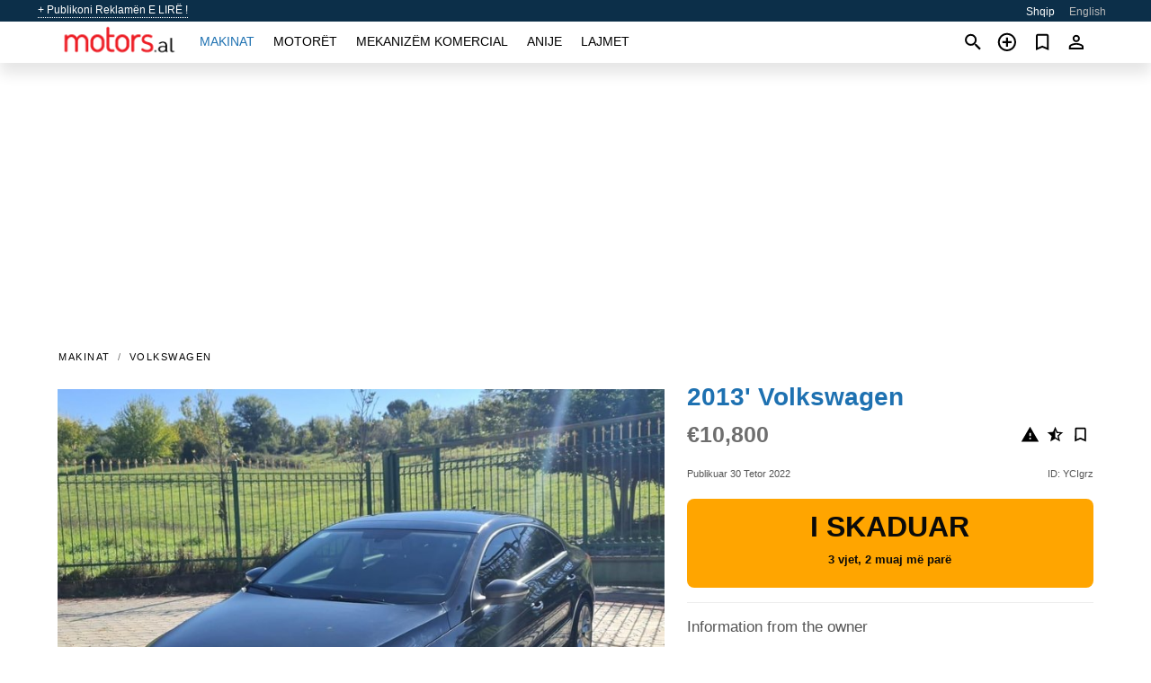

--- FILE ---
content_type: text/html; charset=utf-8
request_url: https://motors.al/auto/volkswagen-2013-YCIgrz.html
body_size: 5151
content:
<!DOCTYPE html><html lang="sq" xml:lang="sq" dir="ltr"><head><link rel="preconnect" href="https://cdn.motors.al" crossorigin /><title>2013' Volkswagen për shitje 🔹 Tiranë, Shqipëri</title><meta charset="utf-8"><meta http-equiv="X-UA-Compatible" content="IE=edge"><meta name="description" content="I/e përdorur Gri 2013' Volkswagen - Shitet CC. Blini 2013' Volkswagen në motors.al! Ofertë e përballueshme për 2013' Volkswagen nga pronari në Shqipëri (Tiranë)" /><meta name="robots" content="index, follow"><meta name="viewport" content="width=device-width, initial-scale=1.0, minimum-scale=1.0, maximum-scale=5.0"><link rel="icon" href="/gui/favicon.png" type="image/png"><link rel="shortcut icon" href="/gui/favicon.png" type="image/png"><link rel="canonical" href="https://motors.al/auto/volkswagen-2013-YCIgrz.html" /><link rel="manifest" href="/manifest.json"><link rel="alternate" hreflang="x-default" href="https://motors.al/en/auto/volkswagen-2013-YCIgrz.html" /><link rel="alternate" hreflang="sq" href="https://motors.al/auto/volkswagen-2013-YCIgrz.html" /><link rel="alternate" hreflang="en" href="https://motors.al/en/auto/volkswagen-2013-YCIgrz.html" /><link rel="preload" fetchpriority="high" as="image" href="https://cdn.motors.al/data/a8/92/2013-volkswagen-103.jpg"><script async src="https://www.googletagmanager.com/gtag/js?id=G-851X1ERW8M"></script><script type="text/javascript" src="/gui/pack/boot.bundle.js?38f2ba"></script><meta property="og:site_name" content="motors.al" /><meta property="og:type" content="article" /><meta property="og:title" content="Për shitje 2013' Volkswagen. €10,800" /><meta property="og:description" content=" " /><meta property="og:image" content="https://cdn.motors.al/data/be/92/volkswagen-2013-043.webp" /><meta property="og:image:width" content="405" /><meta property="og:image:height" content="270" /><meta property="og:url" content="https://motors.al/auto/volkswagen-2013-YCIgrz.html" /><meta property="fb:app_id" content="1801112560143837" /><meta name="ad-client" content="ca-pub-6878163444884731" timeout="4000"></head><body class=""><div class="nav-header"><a href="/sell/">+ Publikoni Reklamën E LIRË !</a><ul><li class="selected">Shqip</li><li><a href="/en/auto/volkswagen-2013-YCIgrz.html" >English</a></li></ul></div><nav class="navbar sticked"><div class="container"><div class="navbar-brand"><a class="navbar-item brand-text" href="/"><img src="/gui/images/logo.png" alt="motors.al - shitje makinash Shqipëri" src="/gui/img/logo.png"></a><div class="navbar-burger burger" data-target="navMenu"><span></span><span></span><span></span></div></div><div id="navMenu" class="navbar-menu"><div class="navbar-start"><div class="navbar-item"><a href="/auto/" class="auto active">Makinat</a></div><div class="navbar-item"><a href="/bike/" class="bike ">Motorët</a></div><div class="navbar-item"><a href="/util/" class="util ">Mekanizëm komercial</a></div><div class="navbar-item"><a href="/boat/" class="boat ">Anije</a></div><div class="navbar-item"><a href="/news/" class="mdl-navigation__link news ">Lajmet</a></div></div></div><div class="navbar-icons"><span onclick="searchFormOpen();"><i class="icon search"></i></span><span onclick="location.href='/sell/';"><i class="icon add TT"><span class="TTT-bottom">Shiteni Makinën Tuaj</span></i></a></span><a href="/my/bookmarks/" aria-label="Сheck your bookmarked ads"><i class="icon txt bookmark" id="bkmks-form-cntr"></i><form action="/my/bookmarks/" id="bookmarks-form" style="display: none;" method="POST"><input type="hidden" name="bkmk" value="" /><input type="hidden" name="csrfmiddlewaretoken" value="V4Rj4jn1nKIVplvFOcdkcxJLhOIawFYxZH37JEf5EuAX3hIBVGRpFHRqc2an2hyp"></form></a><span class="ctxt-menu-prnt"><i class="icon person  ctxt-init" tabindex="-1"></i><nav class="ctxt-menu rb"><ul><li class="cntr txt separated">Mirëseerdhët, I ftuar</li><li><a href="/accounts/#login" rel="nofollow"><i class="icon lock"></i> Identifikohuni</a></li><li><a href="/accounts/#signup" rel="nofollow"><i class="icon person-add"></i> Regjistrohuni</a></li></ul></nav></span></div></div></nav><div class="container container--main mtr-auto"><div class="columns is-multiline"><ins class="adsbygoogle adsbygoogle--slot" data-ad-client="ca-pub-6878163444884731" data-ad-slot="8159088443" style="display:block;" data-ad-format="auto" ></ins><script>(adsbygoogle = window.adsbygoogle || []).push({});</script><nav class="breadcrumb column is-full" aria-label="breadcrumbs"><ul><li><a href="/auto/">Makinat</a></li><li><a href="/auto/volkswagen/">Volkswagen</a></li></ul></nav><div class="ad-card column is-full"><div class="photo-price "><div class="photogallery first-is-main"><div style="flex-grow:1333;min-width:267px"><figure style="padding-top:75.0%;"><img src="https://cdn.motors.al/data/a8/92/2013-volkswagen-103.jpg" data-src="https://cdn.motors.al/data/6f/02/2013-volkswagen-243.jpg" alt="2013&#x27; Volkswagen photo #1"></figure></div><div style="flex-grow:1333;min-width:267px"><figure style="padding-top:75.0%;"><img src="https://cdn.motors.al/data/75/c6/2013-volkswagen-122.jpg" data-src="https://cdn.motors.al/data/37/b0/2013-volkswagen-152.jpg" loading="lazy" alt="2013&#x27; Volkswagen photo #2"></figure></div><div style="flex-grow:1333;min-width:267px"><figure style="padding-top:75.0%;"><img src="https://cdn.motors.al/data/8e/40/2013-volkswagen-132.jpg" data-src="https://cdn.motors.al/data/10/24/2013-volkswagen-237.jpg" loading="lazy" alt="2013&#x27; Volkswagen photo #3"></figure></div><div style="flex-grow:1333;min-width:267px"><figure style="padding-top:75.0%;"><img src="https://cdn.motors.al/data/31/ab/2013-volkswagen-187.jpg" data-src="https://cdn.motors.al/data/4b/94/2013-volkswagen-000.jpg" loading="lazy" alt="2013&#x27; Volkswagen photo #4"></figure></div><div style="flex-grow:1333;min-width:267px"><figure style="padding-top:75.0%;"><img src="https://cdn.motors.al/data/3d/fa/2013-volkswagen-130.jpg" data-src="https://cdn.motors.al/data/47/96/2013-volkswagen-206.jpg" loading="lazy" alt="2013&#x27; Volkswagen photo #5"></figure></div><div style="flex-grow:1333;min-width:267px"><figure style="padding-top:75.0%;"><img src="https://cdn.motors.al/data/e5/60/2013-volkswagen-234.jpg" data-src="https://cdn.motors.al/data/9a/93/2013-volkswagen-195.jpg" loading="lazy" alt="2013&#x27; Volkswagen photo #6"></figure></div></div><div class="photocounter">6 foto</div></div><div class="nfo-contacts"><h1>2013&#x27; Volkswagen</h1><div class="price-actions"><div class="actions"><i class="icon report-problem TT button--mistakereport" data-id="YCIgrz"><span class="TTT-bottom">Sinjalizoni këtë reklamë!</span></i><i class="icon rate TT button--review" data-item="ad:YCIgrz"><span class="TTT-bottom">Vlerësojeni këtë!</span></i><i class="icon bookmark TT" bkmk-id="auto:YCIgrz"><span class="TTT-bottom">Shto te të preferuarat</span></i></div><span class="price">€10,800</span></div><div class="code-date"><span class="date"><span>Publikuar 30 Tetor 2022</span></span><span class="code">ID: YCIgrz</span></div><div class="status">I skaduar<br /><span class='age'>3 vjet, 2 muaj më parë</span></div><h2>Information from the owner</h2><div class="nfo-table"><div><span>Mosha: </span><span>9&nbsp;vjet</span></div><div><span>Kilometrazhi: </span><span>200000 km</span></div><div><span>Karburanti: </span><span>LPG (gaz i lëngëzuar i naftës)</span></div><div><span>Transmision: </span><span>Automatike</span></div><div><span>Ngjyra e jashtme: </span><span>Gri</span></div></div><h2>Komente të shitësit rreth 2013&#x27; Volkswagen</h2><div class="detailz" ><bdi>Shitet CC</bdi></div><br/><ins class="adsbygoogle adsbygoogle--slot" data-ad-client="ca-pub-6878163444884731" data-ad-slot="3011715304" style="display:block;" data-ad-format="auto" ></ins><script>(adsbygoogle = window.adsbygoogle || []).push({});</script></div></div><div class="column is-full"><div class="columns is-multiline is-mobile"><div class="column is-full is-header"><a href="/auto/used/">Më shumë Makinat</a></div><div class="column is-half-mobile is-one-quarter-tablet is-one-sixth-desktop"><a class="ad-icon auto" href="/auto/mazda-cx-7-2008-dL3h56.html"><img class="cover lazy" data-src="https://cdn.motors.al/data/6d/3d/mazda-cx-7-2008-210.webp" alt="Promo photo"><div class="bg"><div></div></div><span class="price">€5,800 </span><span class="name">2008' Mazda CX-7</span></a></div><div class="column is-half-mobile is-one-quarter-tablet is-one-sixth-desktop"><a class="ad-icon auto" href="/auto/hyundai-tucson-2012-V5CW8O.html"><img class="cover lazy" data-src="https://cdn.motors.al/data/ad/9e/hyundai-tucson-2012-087.webp" alt="Promo photo"><div class="bg"><div></div></div><span class="price">€6,000 </span><span class="name">2012' Hyundai Tucson</span></a></div><div class="column is-half-mobile is-one-quarter-tablet is-one-sixth-desktop"><a class="ad-icon auto" href="/auto/volkswagen-passat-2014-OuZ5tr.html"><img class="cover lazy" data-src="https://cdn.motors.al/data/43/92/volkswagen-passat-2014-154.webp" alt="Promo photo"><div class="bg"><div></div></div><span class="price">€8,400 </span><span class="name">2014' Volkswagen Passat</span></a></div><div class="column is-half-mobile is-one-quarter-tablet is-one-sixth-desktop"><a class="ad-icon auto" href="/auto/hyundai-tucson-2019-uUrH49.html"><img class="cover lazy" data-src="https://cdn.motors.al/data/a5/55/hyundai-tucson-2019-201.webp" alt="Promo photo"><div class="bg"><div></div></div><span class="price">€16,800 </span><span class="name">2019' Hyundai Tucson</span></a></div><div class="column is-half-mobile is-one-quarter-tablet is-one-sixth-desktop"><a class="ad-icon auto" href="/auto/nissan-note-2008-dHMPgV.html"><img class="cover lazy" data-src="https://cdn.motors.al/data/6d/77/nissan-note-2008-026.webp" alt="Promo photo"><div class="bg"><div></div></div><span class="price">€3,300 </span><span class="name">2008' Nissan Note</span></a></div><div class="column is-half-mobile is-one-quarter-tablet is-one-sixth-desktop"><a class="ad-icon auto" href="/auto/mercedes-c-220-2007-RgaPNu.html"><img class="cover lazy" data-src="https://cdn.motors.al/data/0a/af/mercedes-c-220-2007-087.webp" alt="Promo photo"><div class="bg"><div></div></div><span class="price">€520,000 </span><span class="name">2007' Mercedes-Benz C 220</span></a></div><div class="column is-half-mobile is-one-quarter-tablet is-one-sixth-desktop"><a class="ad-icon auto" href="/auto/nissan-juke-2012-ZUDJqy.html"><img class="cover lazy" data-src="https://cdn.motors.al/data/74/c2/nissan-juke-2012-163.webp" alt="Promo photo"><div class="bg"><div></div></div><span class="price">€690,000 </span><span class="name">2012' Nissan Juke</span></a></div><div class="column is-half-mobile is-one-quarter-tablet is-one-sixth-desktop"><a class="ad-icon auto" href="/auto/fiat-grande-punto-2007-X9qsOf.html"><img class="cover lazy" data-src="https://cdn.motors.al/data/73/e5/fiat-grande-punto-2007-108.webp" alt="Promo photo"><div class="bg"><div></div></div><span class="price">€3,300 </span><span class="name">2007' Fiat Grande Punto</span></a></div><div class="column is-half-mobile is-one-quarter-tablet is-one-sixth-desktop"><a class="ad-icon auto" href="/auto/bmw-120-2006-zSShlx.html"><img class="cover lazy" data-src="https://cdn.motors.al/data/8b/5b/bmw-120-2006-000.webp" alt="Promo photo"><div class="bg"><div></div></div><span class="price">€4,200 </span><span class="name">2006' BMW 120</span></a></div><div class="column is-half-mobile is-one-quarter-tablet is-one-sixth-desktop"><a class="ad-icon auto" href="/auto/hyundai-grand-santa-fe-2013-ZxPHxv.html"><img class="cover lazy" data-src="https://cdn.motors.al/data/2c/26/hyundai-grand-santa-fe-2013-204.webp" alt="Promo photo"><div class="bg"><div></div></div><span class="price">€9,500 </span><span class="name">2013' Hyundai Grand Santa Fe</span></a></div><div class="column is-half-mobile is-one-quarter-tablet is-one-sixth-desktop"><a class="ad-icon auto" href="/auto/chevrolet-captiva-2010-oDh8rV.html"><img class="cover lazy" data-src="https://cdn.motors.al/data/9c/75/chevrolet-captiva-2010-089.webp" alt="Promo photo"><div class="bg"><div></div></div><span class="price">€6,200 </span><span class="name">2010' Chevrolet Captiva</span></a></div><div class="column is-half-mobile is-one-quarter-tablet is-one-sixth-desktop"><a class="ad-icon auto" href="/auto/mercedes-ml-55-amg-2013-fNdwx0.html"><img class="cover lazy" data-src="https://cdn.motors.al/data/37/ca/mercedes-ml-55-amg-2013-026.webp" alt="Promo photo"><div class="bg"><div></div></div><span class="price">€19,900 </span><span class="name">2013' Mercedes-Benz ML 55 AMG</span></a></div><div class="column is-full"><a href="/auto/used/" class="browse-all">Të gjitha Makinat</a></div></div></div></div></div><a style="margin-top:0.5rem;border-top:12px solid #0057B7;text-align:center;border-bottom:12px solid #FFDD00;line-height:0px;text-transform:uppercase;color:#eee;font-weight:900;text-shadow:-1px -1px 0 rgb(0 0 0 / 50%),1px -1px 0 rgb(0 0 0 / 50%),-1px 1px 0 rgb(0 0 0 / 50%),1px 1px 0 rgb(0 0 0 / 50%);" href="https://war.ukraine.ua/support-ukraine/" target="_blank" rel="nofollow" onMouseOver="this.style.color='#fff'" onMouseOut="this.style.color='#eee'">Support Ukraine</a><div class="footer"><div class="footer-links"><div class="links-set"><input id="_fls1" type="checkbox"><label for="_fls1">Makinat</label><ul><li><a href="/auto/used/">Makinë e përdorur </a></li><li><a href="/sell/">Shitje makinash </a></li></ul></div><div class="links-set"><input id="_fls2" type="checkbox"><label for="_fls2">Motorët</label><ul><li><a href="/bike/used/">Motor i përdorur </a></li><li><a href="/sell/">Shitje motoçikletash </a></li></ul></div><div class="links-set"><input id="_fls3" type="checkbox"><label for="_fls3">Mekanizëm komercial</label><ul><li><a href="/util/used/">Makineri komerciale të përdorura </a></li><li><a href="/sell/">Shitje makinerish komerciale </a></li></ul></div><div class="links-set"><input id="_fls4" type="checkbox"><label for="_fls4">Anije</label><ul><li><a href="/boat/used/">Varkë e përdorur </a></li><li><a href="/sell/">Shitje varkash </a></li></ul></div><div class="links-set"><input id="_fls5" type="checkbox"><label for="_fls5">Rreth nesh</label><ul><li><a href="/about/us/" rel="nofollow">Rreth nesh</a></li><li><a href="/about/contacts/" rel="nofollow">Kontaktet</a></li><li><a href="/about/terms/" rel="nofollow">Kushtet e përdorimit</a></li></ul></div></div><p class="logo"><a href="/" title="motors.al - Shqipëri"><img alt="motors.al - Shqipëri" src="/gui/images/logo_small.png"></a><span>&copy;2016-2026 - motors.al</span></p></div><div id="modalSearchParking" style="display: none;"><div class="ad-filter modal"><form action="/auto/search/" id="search_form"><p>Bëni dhe modeloni</p><div class="ad-filter-set"><div class="mdl-selectfield mdl-js-selectfield "><select name="make" server-load="true" fld-data="make_value" src-name="modelcataloguefltrd" src-root="1" fld-next="model" class="mdl-selectfield__select" id="id_make"><option value="0">gjithçka</option></select><label class="mdl-selectfield__label" for="id_make"></label></div><input type="hidden" name="make_value" id="id_make_value"><div class="mdl-selectfield mdl-js-selectfield mdl-selectfield--floating-label"><select name="model" server-load="true" fld-data="model_value" src-name="modelcataloguefltrd" class="mdl-selectfield__select" id="id_model"><option value="0">gjithçka</option></select></div><input type="hidden" name="model_value" id="id_model_value"></div><p>Viti</p><div class="ad-filter-set"><div class="mdl-selectfield mdl-js-selectfield "><select name="year_min" class="mdl-selectfield__select" id="id_year_min"><option value="" selected>min</option><option value="2026">2026</option><option value="2025">2025</option><option value="2024">2024</option><option value="2023">2023</option><option value="2022">2022</option><option value="2021">2021</option><option value="2020">2020</option><option value="2019">2019</option><option value="2018">2018</option><option value="2017">2017</option><option value="2016">2016</option><option value="2015">2015</option><option value="2014">2014</option><option value="2013">2013</option><option value="2012">2012</option><option value="2011">2011</option><option value="2010">2010</option><option value="2009">2009</option><option value="2008">2008</option><option value="2007">2007</option><option value="2006">2006</option><option value="2005">2005</option><option value="2004">2004</option><option value="2003">2003</option><option value="2002">2002</option><option value="2001">2001</option><option value="2000">2000</option><option value="1999">1999</option><option value="1998">1998</option><option value="1997">1997</option><option value="1996">1996</option><option value="1995">1995</option><option value="1994">1994</option><option value="1993">1993</option><option value="1992">1992</option><option value="1991">1991</option><option value="1990">1990</option><option value="1989">1989</option><option value="1988">1988</option><option value="1987">1987</option><option value="1986">1986</option><option value="1985">1985</option><option value="1984">1984</option><option value="1983">1983</option><option value="1982">1982</option><option value="1981">1981</option><option value="1980">1980</option><option value="1979">1979</option><option value="1978">1978</option><option value="1977">1977</option><option value="1976">1976</option><option value="1975">1975</option><option value="1974">1974</option><option value="1973">1973</option><option value="1972">1972</option><option value="1971">1971</option><option value="1970">1970</option></select><label class="mdl-selectfield__label" for="id_year_min"></label></div><div class="mdl-selectfield mdl-js-selectfield "><select name="year_max" class="mdl-selectfield__select" id="id_year_max"><option value="" selected>max</option><option value="2026">2026</option><option value="2025">2025</option><option value="2024">2024</option><option value="2023">2023</option><option value="2022">2022</option><option value="2021">2021</option><option value="2020">2020</option><option value="2019">2019</option><option value="2018">2018</option><option value="2017">2017</option><option value="2016">2016</option><option value="2015">2015</option><option value="2014">2014</option><option value="2013">2013</option><option value="2012">2012</option><option value="2011">2011</option><option value="2010">2010</option><option value="2009">2009</option><option value="2008">2008</option><option value="2007">2007</option><option value="2006">2006</option><option value="2005">2005</option><option value="2004">2004</option><option value="2003">2003</option><option value="2002">2002</option><option value="2001">2001</option><option value="2000">2000</option><option value="1999">1999</option><option value="1998">1998</option><option value="1997">1997</option><option value="1996">1996</option><option value="1995">1995</option><option value="1994">1994</option><option value="1993">1993</option><option value="1992">1992</option><option value="1991">1991</option><option value="1990">1990</option><option value="1989">1989</option><option value="1988">1988</option><option value="1987">1987</option><option value="1986">1986</option><option value="1985">1985</option><option value="1984">1984</option><option value="1983">1983</option><option value="1982">1982</option><option value="1981">1981</option><option value="1980">1980</option><option value="1979">1979</option><option value="1978">1978</option><option value="1977">1977</option><option value="1976">1976</option><option value="1975">1975</option><option value="1974">1974</option><option value="1973">1973</option><option value="1972">1972</option><option value="1971">1971</option><option value="1970">1970</option></select><label class="mdl-selectfield__label" for="id_year_max"></label></div></div><p>Çmimi</p><div class="ad-filter-set"><div class="mdl-textfield mdl-js-textfield "><input type="number" name="price_min" class="mdl-textfield__input" pattern="[0-9]*(\.[0-9]+)?" id="id_price_min"><label class="mdl-textfield__label" for="id_price_min">min</label><span class="mdl-textfield__error">E dhëna hyrëse nuk është një numër!</span></div><div class="mdl-textfield mdl-js-textfield "><input type="number" name="price_max" class="mdl-textfield__input" pattern="[0-9]*(\.[0-9]+)?" id="id_price_max"><label class="mdl-textfield__label" for="id_price_max">max</label><span class="mdl-textfield__error">E dhëna hyrëse nuk është një numër!</span></div></div><p>Transmision</p><div class="mdl-selectfield mdl-js-selectfield "><select name="gearbox" class="mdl-selectfield__select" id="id_gearbox"><option value="" selected>gjithçka</option><option value="1">Mekanike</option><option value="2">Automatike</option></select><label class="mdl-selectfield__label" for="id_gearbox"></label></div><p>Vendndodhje</p><div class="mdl-selectfield mdl-js-selectfield "><select name="location" class="mdl-selectfield__select" id="id_location"><option value="" selected>gjithçka</option><option value="1">Tiranë</option><option value="2">Durrës</option><option value="3">Elbasan</option><option value="4">Fier</option><option value="5">Vlorë</option><option value="6">Shkodër</option><option value="7">Berat</option><option value="8">Bulqizë</option><option value="9">Delvinë</option><option value="10">Devoll</option><option value="11">Dibër</option><option value="12">Gjirokastër</option><option value="13">Gramsh</option><option value="14">Has</option><option value="15">Kavajë</option><option value="16">Kolonjë</option><option value="17">Korçë</option><option value="18">Krujë</option><option value="19">Kuçovë</option><option value="20">Kukës</option><option value="21">Kurbin</option><option value="22">Lezhë</option><option value="23">Librazhd</option><option value="24">Lushnjë</option><option value="25">Malesi e Madhe</option><option value="26">Mallakastër</option><option value="27">Mat</option><option value="28">Mirditë</option><option value="29">Peqin</option><option value="30">Përmet</option><option value="31">Peshkopi</option><option value="32">Pogradec</option><option value="33">Pukë</option><option value="34">Sarandë</option><option value="35">Skrapar</option><option value="36">Tepelenë</option><option value="37">Tropojë</option></select><label class="mdl-selectfield__label" for="id_location"></label></div><p><label class="checkbox"><input type="checkbox" name="withPhoto" > vetëm me fotografi</label></p><p><label class="checkbox"><input type="checkbox" name="onlyActual" > vetëm aktuale</label></p><div class="buttons"><button class="button is-dark" type="submit" form="search_form">Kërkoni</button><button class="button" type="button" onclick="closeModal(this)">Anullo</button></div></form></div></div><script>window.dataLayer=window.dataLayer||[];function gtag(){dataLayer.push(arguments);}gtag('js', new Date());gtag('config', 'G-851X1ERW8M');</script></body></html>
